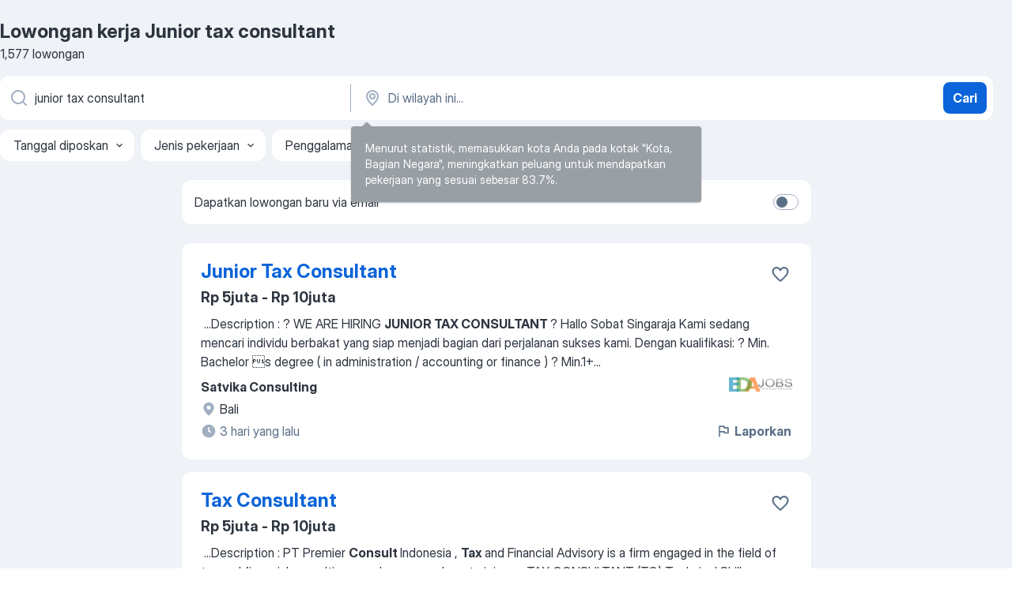

--- FILE ---
content_type: text/css
request_url: https://id.jooble.org/assets/SERP.010f8e934238fa1c39c1.css
body_size: 14034
content:
.-hFgc8{margin-top:12px}.-hFgc8 img{display:block;height:auto;max-height:350px;max-width:300px;width:100%}.AD30Ss,.vgAI60{margin-top:12px}.KCkhqW{bottom:5%;margin-left:15px;position:fixed;z-index:10}@media(max-width:991.98px){.KCkhqW{display:none}}._1JWmSK{opacity:1;transform:translate3d(0,10%,0);transition:opacity .45s cubic-bezier(.3,1,.4,1) 0s,transform .45s cubic-bezier(.3,1,.4,1) 0s}.QVkBiP,.ZUNSp1{transform:translateZ(0);transition:transform .45s cubic-bezier(.3,1,.4,1) 0s}.b\+M\+NT{opacity:0;transform:translate3d(0,10%,0);transition:opacity .45s cubic-bezier(.3,1,.4,1) 0s,transform .45s cubic-bezier(.3,1,.4,1) 0s}.z47E2B{height:64px;width:64px}.z47E2B>svg{height:48px;transform:rotate(-180deg);width:48px}.z47E2B:focus-visible{border-radius:4px;outline:1px solid #084ca6!important;outline-offset:3px}.Gt\+W48{background-color:#fff;border:1px solid rgba(99,128,166,.3);border-radius:4px;box-shadow:0 2px 4px rgba(99,128,166,.1);box-sizing:border-box;margin-top:12px;padding:16px;position:relative;width:100%}.jvMRdu{align-items:center;display:flex;margin-bottom:8px}._9L7UnR{flex-shrink:0;height:64px;width:64px;fill:#fff}.nrPcMT{margin-left:16px}.-gh50h,.nrPcMT{word-wrap:break-word;word-break:break-word}.-gh50h{font:400 14px/20px InterDisplay,Helvetica,Arial,sans-serif}.rDF1Ot{margin-top:14px}._0tcMOo{position:static;width:100%;word-wrap:break-word;word-break:break-word}._0tcMOo:before{background-color:transparent;bottom:0;content:"";left:0;pointer-events:auto;position:absolute;right:0;top:0;z-index:1}.yb\+YVx{font:400 14px/20px InterDisplay,Helvetica,Arial,sans-serif;margin-top:24px}.yb\+YVx,.yb\+YVx>a{color:#5a6f87}@media(max-width:991.98px){.yb\+YVx{margin-top:16px}}._7-DbdR{color:#fff;display:block;height:48px;line-height:44px;margin:8px;overflow:hidden;padding:0;width:100%}.BhPdUp{background-color:#1977f3}.BhPdUp:hover{background-color:#0b71d9}.spXFfA{background:#34aadf}.spXFfA:hover{background-color:#2e96c4}.JdgS\+n,.lhLCCS{display:inline-block;margin-left:8px}.lhLCCS{font-size:16px;margin-left:0;margin-right:8px}.JdgS\+n svg{display:inline-block;vertical-align:middle}.n-3PEq{color:#5a6f87;margin-bottom:16px;margin-top:24px;overflow:hidden;text-align:center}.n-3PEq:after,.n-3PEq:before{background-color:rgba(99,128,166,.3);color:rgba(99,128,166,.3);content:"";display:inline-block;height:1px;position:relative;vertical-align:middle;width:100%}.n-3PEq:before{left:-10px;margin-left:-100%}.n-3PEq:after{margin-right:-100%;right:-10px}.m\+QWra{display:flex;font-size:0;justify-content:space-between;list-style-type:none;margin:16px -8px 0;padding:0}.oW0sXG{color:#2d3540;font:700 18px/26px InterDisplay,Helvetica,Arial,sans-serif;margin-bottom:8px}@media(min-width:768px){.oW0sXG{font:700 24px/32px InterDisplay,Helvetica,Arial,sans-serif}}._0itgpX{margin-top:16px;position:relative}.zbwBKg{font:400 12px/16px InterDisplay,Helvetica,Arial,sans-serif;line-height:1.5}@media(min-width:992px){.zbwBKg{font:400 14px/20px InterDisplay,Helvetica,Arial,sans-serif}}.zbwBKg a{color:#084ca6;text-decoration:none}.zbwBKg a:focus-visible{border-radius:4px;outline:1px solid #084ca6;outline-offset:3px}.WFYVht{max-height:3em;overflow:hidden}.zc7qMZ{background:#fff;bottom:0;padding-left:4px;position:absolute;right:0}.S3ZwpN{font:400 12px/16px InterDisplay,Helvetica,Arial,sans-serif;margin-right:4px}@media(min-width:992px){.S3ZwpN{font:400 14px/20px InterDisplay,Helvetica,Arial,sans-serif}}.H7Jd\+u{background:none;border:none;color:#084ca6;cursor:pointer;font:400 12px/16px InterDisplay,Helvetica,Arial,sans-serif;margin-bottom:1px;padding:0}@media(min-width:992px){.H7Jd\+u{font:400 14px/20px InterDisplay,Helvetica,Arial,sans-serif}}.H7Jd\+u:hover{text-decoration:underline}.H7Jd\+u:focus-visible{border-radius:4px;outline:1px solid #084ca6;outline-offset:-2px}.tOUq7u{background-color:#fff;border-radius:12px;padding:16px}.OJS6xn{color:#2d3540;font:700 18px/26px InterDisplay,Helvetica,Arial,sans-serif;margin-bottom:8px}.hI-iwz{color:#2d3540;font:400 14px/20px InterDisplay,Helvetica,Arial,sans-serif;margin-bottom:16px}.gz5IrK{position:relative;width:100%}.vUvKqC{background-color:#fff;border-radius:8px;box-shadow:0 0 2px rgba(23,30,38,.06),0 4px 24px rgba(23,30,38,.18);left:0;overflow:hidden;position:absolute;right:0;z-index:1}@media(min-width:992px){.vUvKqC{top:50px}}.bsXoWV{list-style-type:none;margin:0;padding:0}.vHDt5i{align-items:center;box-sizing:border-box;display:flex;min-height:48px;padding:4px 14px}.vHDt5i+.vHDt5i{border-top:1px solid rgba(99,128,166,.1)}@media(min-width:992px){.vHDt5i:hover{background-color:rgba(99,128,166,.1);cursor:pointer}}.b9cSGT{margin-bottom:12px!important}.eGGg4j{width:100%}.xd5htr{margin-top:16px;text-align:center}.uFRFDr{font:400 12px/16px InterDisplay,Helvetica,Arial,sans-serif}.HKM6Bj{background-color:#fff;border-radius:8px;box-shadow:0 0 2px rgba(23,30,38,.06),0 4px 6px rgba(23,30,38,.1);box-sizing:border-box;display:flex;flex-direction:column;padding:16px;position:relative;width:100%}.HKM6Bj,.KUJJSt{margin-bottom:16px}.KUJJSt{height:auto;max-width:100%}._83ooij{color:#2d3540;font:700 18px/26px InterDisplay,Helvetica,Arial,sans-serif;margin-bottom:8px}.jVB6YA{color:#2d3540;margin-bottom:16px}.Ib3CVb,.jVB6YA{font:400 16px/24px InterDisplay,Helvetica,Arial,sans-serif}.Ib3CVb{font-weight:400}.kR7l6Y{display:none}.ApMJKk{position:absolute;right:8px;top:8px}.FNQhwl{color:#5a6f87;font:400 12px/16px InterDisplay,Helvetica,Arial,sans-serif}.FNQhwl,.Ske2qc{margin-top:12px;text-align:center}.Ske2qc{color:#cc2714;font:400 14px/20px InterDisplay,Helvetica,Arial,sans-serif}.BqIesE{background-color:#fff;border-radius:8px;box-shadow:0 0 2px rgba(23,30,38,.06),0 4px 6px rgba(23,30,38,.1);box-sizing:border-box;display:flex;flex-direction:column;margin:30px auto 16px;padding:16px;position:relative;top:0;width:calc(100% - 32px)}@media(min-width:992px){.BqIesE{margin-bottom:16px;position:sticky;top:30px;width:100%}}._1RorJQ{display:flex;flex-direction:column}.MMZSqw{height:auto;margin:-35px 0 18px 12px;max-width:-moz-fit-content;max-width:fit-content}.LutOUF{font:700 18px/26px InterDisplay,Helvetica,Arial,sans-serif}.CYcWCD,.LutOUF{color:#2d3540;margin-bottom:7px}.CYcWCD{font:400 14px/20px InterDisplay,Helvetica,Arial,sans-serif}._71KF05{font:700 16px/24px InterDisplay,Helvetica,Arial,sans-serif}.YogP7F{position:absolute;right:3px;top:3px}._3RzD9D{align-items:center;background-color:rgba(99,128,166,.1);border-radius:4px;color:#2d3540;display:inline-flex;font:400 14px/20px InterDisplay,Helvetica,Arial,sans-serif;margin:0 0 16px;padding:2px 6px;width:-moz-fit-content;width:fit-content}._3RzD9D>.nENTpv{margin-left:6px}._3RzD9D>b{color:#2d3540;margin-left:3px}.J9Ti-u{display:flex;flex-direction:column;flex-shrink:0;width:300px}@media(max-width:991.98px){.J9Ti-u{display:none}}.TPm7KC{height:100%}.YdX4LY{position:relative;z-index:4}.cAsvmA{background:rgba(0,0,0,.722);bottom:0;left:0;position:fixed;right:0;top:0;z-index:2}.uU2Tas{z-index:4}.X7FMRg{min-width:260px}.Pu0VDt{margin-bottom:12px}.g5T6BA,.wiFBj8{margin-top:12px}.wiFBj8{position:sticky;top:16px}.nw8Gzj{z-index:150}.jw0Dyc{border-radius:12px;box-shadow:unset;margin-top:8px}._0hIdlx{margin:8px -16px 0}@media(min-width:992px){._0hIdlx{background-color:#fff;border-radius:8px;box-shadow:0 4px 24px 0 rgba(23,30,38,.18),0 0 2px 0 rgba(23,30,38,.06);box-sizing:border-box;left:0;margin:0;min-height:60px;padding:8px 0;position:absolute;right:0;top:calc(100% + 4px);z-index:4}}._3R8DSr{align-items:center;box-sizing:border-box;display:flex;min-height:32px;padding:4px 16px}.bbyfDK{color:#5a6f87;font:400 14px/20px InterDisplay,Helvetica,Arial,sans-serif;font-weight:400}.zIjnLm{color:#5a6f87;flex-shrink:0;font-size:12px;font:400 14px/20px InterDisplay,Helvetica,Arial,sans-serif;font-weight:400;margin-left:auto;min-height:auto}.zIjnLm>span{border-bottom-width:0}.S9MNKV{list-style-type:none;margin:0;padding:0}.LqcO-X{align-items:center;box-sizing:border-box;display:flex;padding:0 16px}.LqcO-X:not(:last-child) .biiCF7{border-bottom:1px solid rgba(99,128,166,.1)}.LqcO-X:hover{background-color:rgba(99,128,166,.1);overflow:hidden}.KN8081,.LqcO-X:active{background-color:rgba(99,128,166,.15)}@media(min-width:992px){.LqcO-X:hover{cursor:pointer}}.biiCF7{padding:12px 0;width:100%}.gp6D3r{margin-right:8px}.p6\+UxT{align-self:center;color:#2d3540;text-transform:capitalize}.UUlXxw,.p6\+UxT{font:400 16px/24px InterDisplay,Helvetica,Arial,sans-serif}.UUlXxw{color:#5a6f87}.UUlXxw:before{content:" - "}.WcHWqV{display:flex;flex-wrap:wrap}.wsQ56a{background-color:#eff2f6;border:0!important;border-radius:12px;margin:0 8px 8px 0}.wsQ56a:hover:not(:disabled){color:#2d3540!important}.jpNdNR{fill:#eff2f6!important}.-xWR9w{position:relative}.mO9zne{background-color:#eff2f6;color:#2d3540;font:400 16px/24px InterDisplay,Helvetica,Arial,sans-serif;max-height:32px;min-height:32px;padding:4px 8px;z-index:1}@media(min-width:992px){.mO9zne{padding:4px 4px 4px 8px}}.mO9zne:focus>span>svg,.mO9zne:hover>span>svg{fill:#fff!important}.MQl7R9{fill:#2d3540!important;margin-left:-8px}.XOP5Oq{transform:rotate(180deg)}._734y9i{background-color:#fff;border-radius:2px;box-shadow:0 0 2px rgba(23,30,38,.06),0 4px 24px rgba(23,30,38,.18);top:48px;z-index:1}.GBiQYZ,._734y9i{position:absolute;width:100%}.GBiQYZ{border:0;cursor:pointer;height:100%;left:0;opacity:0;top:0;z-index:3}._3T9J7L{padding:10px}.EAQyMV{font-weight:700}._3T9J7L:hover{background-color:#e9f3fe;cursor:pointer}.IZ6Pj3{list-style-type:none;margin:0;padding:8px 0}.D8EOHc{cursor:pointer;display:flex;justify-content:space-between;padding:0 16px}.D8EOHc:not(:last-child) .ekOx\+t{border-bottom:1px solid rgba(99,128,166,.1)}.D8EOHc:hover{background-color:rgba(99,128,166,.1);overflow:hidden}.D8EOHc:active{background-color:rgba(99,128,166,.15)}.kyS6kh{margin-right:8px}.SV4ocf{align-items:center;color:#2d3540;display:flex;font:400 16px/24px InterDisplay,Helvetica,Arial,sans-serif;width:100%}.ekOx\+t{padding:12px 0;width:100%}.ekOx\+t span>span{color:#db650b}@media(min-width:1280px){.ekOx\+t span>span{color:#2d3540;font-weight:700}}@media(max-width:767.98px){.ekOx\+t>span{max-width:220px;overflow:hidden;text-overflow:ellipsis}}._8FPzDS{align-items:center;color:#5a6f87;display:inline-flex;font:400 14px/20px InterDisplay,Helvetica,Arial,sans-serif;text-align:end}.NZbc6X{background-color:rgba(99,128,166,.1)}.CXE\+FW{background:#fff;border-radius:12px;display:flex;flex-direction:column}@media(min-width:1280px){.CXE\+FW{align-items:center;flex-direction:row;min-height:56px}}.kySr3o,.tXoMlu{align-items:center;display:flex;position:relative;width:100%}.kySr3o{background:#fff;box-shadow:none}@media(min-width:1280px){.RKazSn svg{top:16px}.RKazSn button{top:8px}.RKazSn div[data-test-name=_radiusSelect]{top:-4px}}._5sX2B\+{border-radius:8px;height:48px}._5sX2B\+:focus{border:2px solid #094ca6;box-shadow:none!important}@media(min-width:1280px){._5sX2B\+{border-color:transparent;height:56px}}.EIHqTW{border-bottom-left-radius:12px;border-top-left-radius:12px;margin-bottom:8px;position:relative}@media(min-width:1280px){.EIHqTW{margin:0;max-width:440px;padding-right:4px}.EIHqTW:after{border-left:1px solid #a1afc1;content:"";height:65%;position:absolute;right:0;top:10px;z-index:1}._9\+Weu7{max-width:440px;padding-left:3px}}.ZuTpxY{border-radius:8px;margin-top:8px}@media(min-width:1280px){.ZuTpxY{margin:8px}}@media(max-width:768px){.d-awio{height:48px}}.ff3yUb{z-index:1}.\-0Bnac,.ff3yUb{left:0;top:calc(100% + 8px)}.\-0Bnac{background-color:#fff;border-radius:8px;box-shadow:0 0 2px rgba(23,30,38,.06),0 4px 24px rgba(23,30,38,.18);box-sizing:border-box;overflow:hidden;position:absolute;width:100%;z-index:4}._7MtXb-{margin:8px -16px 0}.rH\+OQ6{margin-top:16px}.p7hDF8{margin:0 -8px 16px 0;max-width:100vw;overflow:visible;position:relative}@media(min-width:640px){.p7hDF8{margin:0 0 16px;max-width:768px}}@media(min-width:1280px){.p7hDF8{margin:12px 0 0;max-width:964px;width:100%}}.apmZrt{box-sizing:border-box;display:-webkit-box;-ms-overflow-style:none;overflow:auto;scrollbar-width:none}.apmZrt::-webkit-scrollbar{display:none}.wYznI5{align-items:center;background-color:rgba(99,128,166,.1);border:1px solid transparent;border-radius:12px;box-sizing:border-box;cursor:pointer;display:flex;height:40px;justify-content:center;margin-right:8px;padding:8px 10px 8px 16px;white-space:nowrap}.wYznI5 ._1apRDx{color:#2d3540;font:400 16px/24px InterDisplay,Helvetica,Arial,sans-serif;margin-right:6px}.wYznI5 .WRxogg{color:#5a6f87;margin-left:-2px}.wYznI5 .vaWP1y{margin:0 0 0 6px}.wYznI5 ._398Jb4{fill:#2d3540}.wYznI5:focus{border-color:#0b64d9;outline:0}._4ibWCe{background-color:rgba(37,139,242,.1);border-color:#0b64d9}._4ibWCe:hover{border-color:#0a58bf}._4ibWCe:active,._4ibWCe:hover{background-color:rgba(37,139,242,.15)}._4ibWCe:active{border-color:#084ca6}._4ibWCe>span.WRxogg,._4ibWCe>span._1apRDx{color:#0b64d9}._4ibWCe>span.WRxogg:hover,._4ibWCe>span._1apRDx:hover{color:#0a58bf}._4ibWCe>span.WRxogg:active,._4ibWCe>span._1apRDx:active{color:#084ca6}._4ibWCe>svg._398Jb4{fill:#0b64d9}._4ibWCe>svg._398Jb4:hover{fill:#0a58bf}._4ibWCe>svg._398Jb4:active{fill:#084ca6}.wYznI5:hover{border-color:#0a58bf}.wYznI5:hover ._1apRDx{color:#0a58bf}.wYznI5:hover ._398Jb4{fill:#0a58bf}.wYznI5:hover .WRxogg{color:#0a58bf}.wYznI5:active{border-color:#084ca6}.wYznI5:active ._1apRDx{color:#084ca6}.wYznI5:active ._398Jb4{fill:#084ca6}.wYznI5:active .WRxogg{color:#084ca6}@media(min-width:1280px){.wYznI5{background-color:#fff;border-color:#fff}._4ibWCe{background-color:rgba(37,139,242,.3);border-color:#084ca6}}.wYznI5:last-child{margin-right:16px}@media(min-width:768px){.wYznI5:last-child{margin-right:0}}.Q2QVDK{height:20px;margin-right:6px;width:20px}.hl1iVx{animation:_0kLO2J .2s ease-in-out forwards;background-color:#fff;border:1px solid rgba(99,128,166,.3);border-radius:50%;box-shadow:0 0 4px rgba(23,30,38,.08),0 0 6px rgba(23,30,38,.08);display:none;position:absolute;top:50%;transform:translateY(-50%);z-index:2}.hl1iVx:hover{box-shadow:0 0 2px rgba(23,30,38,.06),0 4px 14px rgba(23,30,38,.18)}@media(min-width:992px){.hl1iVx{display:flex}}._4HvwsN{left:-20px}._4HvwsN svg{transform:rotate(90deg)}.xyMoGl{right:-20px}.xyMoGl svg{transform:rotate(-90deg)}.hl1iVx:disabled{background-color:rgba(99,128,166,.3)}.Pw006C{overflow:hidden}@media(min-width:1024px){.Pw006C{overflow:auto}}.vqHA30{align-items:center;background-color:#fff;box-shadow:0 0 4px rgba(23,30,38,.08),0 0 6px rgba(23,30,38,.12);box-sizing:border-box;display:flex;flex-direction:column;margin-bottom:8px;padding:0 8px;position:relative;width:100%;z-index:4}._6db32v{bottom:0;left:0;margin:0;overflow:auto;position:fixed;top:0}.vqHA30:not(.CDX1ux){transition:transform .3s linear}@media(max-width:991.98px){.sRaWHL{position:sticky;top:0;transition:transform .3s linear}.ZR4H7Q{transform:translate3d(0,-100%,0)}.O\+7Zz2{position:sticky;top:0;transform:translateY(calc(-100% + 46px))}}.Zymb0f{box-sizing:border-box;display:flex;flex-wrap:wrap;justify-content:space-between;min-height:56px;padding:8px 0;width:100%}._4EA0AS{align-items:center;display:flex;flex-shrink:0;width:40px}._4EA0AS button:focus-visible{border-radius:4px;outline:1px solid #084ca6;outline-offset:3px}.LXog1i:focus-visible{border-radius:4px;outline:1px solid #084ca6!important;outline-offset:3px}.LXog1i>svg{transform:rotate(90deg)}.lglg1M{align-items:center;display:flex;flex-shrink:0;height:40px;justify-content:center;width:40px}.R-Knap{align-self:center;margin:0 auto}.R-Knap:focus-visible{border-radius:4px;outline:1px solid #084ca6!important;outline-offset:10px}.aNveMz{display:block;height:28px;width:80px}.EmXz8I{min-height:56px}.EmXz8I,.Ex2XuH{align-items:center;display:flex}.Ex2XuH{background-color:rgba(99,128,166,.1);border-radius:12px;box-sizing:border-box;justify-content:space-between;min-height:inherit;padding:0 8px 0 16px;width:100%}.Ex2XuH:focus-visible{border-radius:4px;outline:1px solid #084ca6;outline-offset:3px}.mFSAHw{justify-content:space-between;overflow:hidden;text-overflow:ellipsis;white-space:nowrap}.mFSAHw,.x2WJKB{align-items:center;display:flex}.x2WJKB{background-color:#0b64d9;border-radius:8px;height:40px;justify-content:center;margin-left:8px;min-width:40px}.x2WJKB>svg{fill:#fff}.KlJsh2{color:#2d3540;font:400 16px/24px InterDisplay,Helvetica,Arial,sans-serif;overflow:hidden;text-overflow:ellipsis;text-transform:capitalize;white-space:nowrap}.PuGXii{display:flex;justify-content:space-between}.A8w1bQ{display:block;min-width:0}.A5TUKQ{display:none}@media(max-width:991.98px){.A8w1bQ{order:4;width:100%}.oucV\+a{visibility:hidden}}.EiNgqg{height:0;overflow:hidden;padding-bottom:8px;width:0}.wrXgU\+{max-width:640px;padding:0 8px;width:100%}.N3QquI{height:100%;overflow:visible;width:auto}@media(min-width:768px){.N3QquI{height:100%}}@media(min-width:1280px){.EiNgqg{flex-grow:1;height:auto!important;overflow:visible!important;padding:0 0 0 20px;width:auto!important}}.aoiXKm{background-color:rgba(23,30,38,.3);bottom:0;left:0;position:fixed;right:0;top:0;z-index:3}.A6NZXE{transform:rotate(90deg)}.c6WfLo{background-color:#eff2f6;border-radius:4px;color:#5a6f87;font:400 16px/24px InterDisplay,Helvetica,Arial,sans-serif;margin-left:8px;padding:4px 8px;text-transform:lowercase}.\+xblsA{display:block;max-width:calc(50% - 48px);overflow:hidden;padding:8px;position:absolute;right:4px;text-overflow:ellipsis;white-space:nowrap}.\+xblsA:active{border-radius:4px}.-UrBMa{color:#2d3540;font:400 14px/20px InterDisplay,Helvetica,Arial,sans-serif}.I6On51{padding-right:64px;position:relative}.BYRs09{height:56px;margin-left:8px;padding:27px;position:absolute;right:0;top:0;width:56px}.BYRs09,.BYRs09:active,.BYRs09:hover{background:#eff2f6}._05ip5i{fill:#0b64d9!important}.X\+xMbv{align-items:center;background-image:radial-gradient(39.43% 69.63% at 48.96% 19.29%,#fff 1.04%,#e9f3fe 100%);display:flex;flex-wrap:wrap;justify-content:space-between;overflow:hidden;padding:16px 16px 0;position:relative}@media(min-width:768px){.X\+xMbv{height:80px;justify-content:space-between;padding:10px 30px}}@media(min-width:992px){.X\+xMbv{flex-wrap:nowrap;padding:10px}}.wJYleC{display:none}@media(min-width:768px){.wJYleC{display:none}}@media(min-width:992px){.wJYleC{display:flex}.AeDYjD,.H4Fk67,.dRwA\+j{height:80px;margin-right:10px;width:130px}}.HuQsdR{color:#2d3540;font:normal 16px/24px InterDisplay,Helvetica,Arial,sans-serif;font-weight:700;margin-bottom:16px;max-width:224px;text-align:left}@media(min-width:768px){.HuQsdR{font:18px/28px InterDisplay,Helvetica,Arial,sans-serif;font-weight:700;margin:0;max-width:321px;text-align:left}}@media(min-width:992px){.HuQsdR{font:20px/28px InterDisplay,Helvetica,Arial,sans-serif;font-weight:700;gap:normal;max-width:360px;position:relative;right:10px;text-align:center}}.fHCCNd{display:flex;justify-content:space-around;margin-bottom:16px}@media(min-width:768px){.fHCCNd{margin:0}}.jdDEfX{font:400 16px/24px InterDisplay,Helvetica,Arial,sans-serif;font-weight:400;width:277px}.kT6a6b{display:none}.tvfTXz{display:block;font:400 14px/20px InterDisplay,Helvetica,Arial,sans-serif;margin-bottom:32px;padding:0 8px;word-break:break-word}@media(max-width:991.98px){.tvfTXz{padding:0 16px}}@media(min-width:992px){.tvfTXz{font:400 16px/24px InterDisplay,Helvetica,Arial,sans-serif}}.zeOBIm:before{content:", "}.r\+ZR29{color:#2d3540;font:400 14px/20px InterDisplay,Helvetica,Arial,sans-serif;margin:4px 0 16px}._8vpRpQ{font:400 16px/24px InterDisplay,Helvetica,Arial,sans-serif;margin-bottom:16px;width:100%}@media(max-width:991.98px){.E\+-eUE{padding:0 16px}}.rV3P9b{font:400 14px/20px InterDisplay,Helvetica,Arial,sans-serif;position:relative}.rV3P9b input{left:0;opacity:0;pointer-events:none;position:absolute;top:0}.rV3P9b label{align-items:center;color:#2d3540;display:flex;-webkit-user-select:none;-moz-user-select:none;user-select:none}.rV3P9b span[data-switch=pill]{align-items:center;border:1px solid transparent;box-sizing:border-box;display:flex;transition:background-color .25s cubic-bezier(.3,1,.4,1) 0s,border-color .25s cubic-bezier(.3,1,.4,1) 0s}.rV3P9b span[data-switch=round]{border-radius:50%;transition:background-color .05s linear}.H6hBvI span[data-switch=pill]{border-radius:10px;height:20px;padding:3px;width:32px}.H6hBvI span[data-caption=true]{margin-right:12px}.H6hBvI span[data-switch=round]{height:14px;width:14px}.H6hBvI input:checked~* span[data-switch=round]{margin-left:auto}._0WRadd span[data-switch=pill]{border-radius:12px;height:24px;padding:4px;width:40px}._0WRadd span[data-caption=true]{margin-right:16px}._0WRadd span[data-switch=round]{height:16px;width:16px}._0WRadd input:checked~* span[data-switch=round]{margin-left:auto}._2UTClU span[data-switch=pill]{border-radius:16px;height:32px;padding:5px;width:48px}._2UTClU span[data-caption=true]{margin-right:20px}._2UTClU span[data-switch=round]{height:22px;width:22px}._2UTClU input:checked~* span[data-switch=round]{margin-left:auto}.RDT4pD span[data-switch=pill]{border-color:#a1afc1}.RDT4pD span[data-switch=round]{background-color:#a1afc1}.RDT4pD input:disabled+label{color:rgba(99,128,166,.3)}.RDT4pD input:disabled+label:hover{cursor:not-allowed}.RDT4pD input:disabled~* span[data-switch=pill]{background-color:#eff2f6;border-color:rgba(99,128,166,.3)}.RDT4pD input:disabled~* span[data-switch=round]{background-color:rgba(99,128,166,.3)}.RDT4pD input:not(:disabled)+label:hover{cursor:pointer}@media(min-width:768px){.RDT4pD input:not(:disabled):not(:checked)+label:hover span[data-switch=pill]{border-color:#0a58bf}.RDT4pD input:not(:disabled):not(:checked)+label:hover span[data-switch=round]{background-color:#0a58bf}}.RDT4pD input:checked~* span[data-switch=pill]{background-color:#0b64d9;border-color:#0b64d9}.RDT4pD input:checked~* span[data-switch=round]{background-color:#fff}@media(min-width:768px){.RDT4pD input:checked:not(:disabled)+label:hover span[data-switch=pill]{background-color:#0a58bf;border-color:#0a58bf}}.pfddcp{align-self:baseline;background-color:#fff;box-shadow:0 0 2px rgba(23,30,38,.06),0 2px 3px rgba(23,30,38,.08);box-sizing:border-box}@media(min-width:768px){.pfddcp{border-radius:4px}}@media(max-width:991.98px){.pfddcp{align-self:stretch}}@media(min-width:992px){.pfddcp{border-radius:8px}}.VBzkjn{background-color:#fcecea;border-color:#cc2714}.Z7rxKJ{align-items:center;box-sizing:border-box;display:flex;padding:16px}.Z7rxKJ:hover{cursor:pointer}.w1Hzs5{flex-shrink:0}.ahUpuK{flex-grow:1;font:400 14px/20px InterDisplay,Helvetica,Arial,sans-serif;line-height:24px;padding-right:8px;-webkit-user-select:none;-moz-user-select:none;user-select:none;word-break:break-word}@media(min-width:992px){.ahUpuK{border-radius:8px;font:400 16px/24px InterDisplay,Helvetica,Arial,sans-serif}}.seXaaO{flex-shrink:0}.seXaaO label>span>span[data-switch=round]{background-color:#5a6f87}._9iqe0G{box-sizing:border-box;font:400 12px/16px InterDisplay,Helvetica,Arial,sans-serif;padding:0 16px 16px;word-break:break-word}._9iqe0G i:after,._9iqe0G i:before{content:'"'}.b2HMsE{align-self:baseline;background-color:#fff;box-shadow:0 0 2px rgba(23,30,38,.06),0 2px 3px rgba(23,30,38,.08);box-sizing:border-box}@media(min-width:768px){.b2HMsE{border-radius:4px}}@media(max-width:991.98px){.b2HMsE{align-self:stretch}}@media(min-width:992px){.b2HMsE{border-radius:8px}}.Whafuy{align-items:center;box-sizing:border-box;display:flex;padding:12px 16px}._5KiEzI{flex:1;font:400 14px/20px InterDisplay,Helvetica,Arial,sans-serif;padding-right:8px;-webkit-user-select:none;-moz-user-select:none;user-select:none;word-break:break-word}@media(min-width:992px){._5KiEzI{border-radius:8px;font:400 16px/24px InterDisplay,Helvetica,Arial,sans-serif}}.o1VnrG{font:400 14px/20px InterDisplay,Helvetica,Arial,sans-serif;min-width:100px;overflow:hidden;padding:8px 12px}._6ljpJn{align-items:center;background-color:#fef2e9;border-bottom:1px solid rgba(245,127,37,.3);border-top:1px solid rgba(245,127,37,.3);box-sizing:border-box;display:flex;flex-direction:row-reverse;padding:16px}@media(min-width:992px){._6ljpJn{border:1px solid rgba(245,127,37,.3);border-radius:8px}}._5SGNZM{color:#a84e08;font:400 16px/24px InterDisplay,Helvetica,Arial,sans-serif;font-weight:700;margin-bottom:6px}.lRknjk{display:flex;flex-direction:column;flex-grow:1}.smm33h{font:400 16px/24px InterDisplay,Helvetica,Arial,sans-serif}.WRp-1i{align-self:flex-start;flex-shrink:0;height:24px;margin-right:8px;width:24px}._30E\+DB{animation:xrFENk 2s ease infinite;background-image:linear-gradient(10deg,rgba(99,128,166,.3),rgba(99,128,166,.1));background-size:400% 400%;border-radius:4px;clear:both;display:block;line-height:100%;overflow:hidden}.XHA\+Hh{border-radius:50%}.XHA\+Hh:after,.iAozCt:after{content:"";display:block;padding-bottom:100%}.\+d49zC{border-radius:0}@keyframes xrFENk{0%{background-position:0 50%}50%{background-position:100% 50%}to{background-position:0 50%}}.PtcL2k{display:flex;flex-wrap:wrap}@media(max-width:991.98px){.PtcL2k{width:100%}}._6qqjEF{margin-right:8px}@media(max-width:991.98px){._6qqjEF{width:100%}}.ByTpNB{font-weight:400;white-space:nowrap}.tMdx-D{transform:rotate(-90deg)}.qE4ZTS{flex-grow:1;margin-top:16px;padding-left:16px}@media(min-width:992px){.qE4ZTS{margin-top:0;padding-left:0}}.A8DjH4{margin-top:0;padding-right:16px}@media(min-width:992px){.A8DjH4{margin-top:0;padding-right:0}}.qE4ZTS .PI02Yv{color:#2d3540;font:700 18px/26px InterDisplay,Helvetica,Arial,sans-serif;margin-bottom:8px}@media(min-width:768px){.qE4ZTS .PI02Yv{font:700 24px/32px InterDisplay,Helvetica,Arial,sans-serif}}@media(min-width:992px){.qE4ZTS .PI02Yv{margin-bottom:0}}.qE4ZTS .HuRpDH{color:#5a6f87;font:400 14px/20px InterDisplay,Helvetica,Arial,sans-serif}.qE4ZTS .HuRpDH:not(:last-child){margin-bottom:4px}@media(min-width:992px){.qE4ZTS .HuRpDH{color:unset;font:400 16px/24px InterDisplay,Helvetica,Arial,sans-serif;margin-right:4px}.qE4ZTS .w-OZYD{min-height:24px}}.qE4ZTS .hhFkO1{display:flex;flex-wrap:wrap;font:400 16px/24px InterDisplay,Helvetica,Arial,sans-serif;width:100%}.qE4ZTS ._8DjOYT{margin-right:4px}.NeCPdn{display:flex;flex-direction:column;padding-bottom:8px}.q9Qevi{align-items:center;display:flex;flex-wrap:wrap;justify-content:space-between;width:100%}@media(min-width:992px){.q9Qevi{margin-bottom:8px;margin-top:0}}._9aCfRy{transform:rotate(90deg)}.BjNmU3{margin-left:-12px}.xPgV1\+{border-radius:12px;box-shadow:unset;width:100%}._2nJXG-+.xPgV1\+{margin-top:16px}.yb1PDT{margin-top:8px}@keyframes b8Tjb2{0%{background-position:0 50%}50%{background-position:100% 50%}to{background-position:0 50%}}.dKIuea{display:flex;flex-wrap:wrap;justify-content:space-between}@media(max-width:1300px){.dKIuea{flex-direction:column}}@media(max-width:991.98px){.dKIuea{gap:8px}}.z0pK-f{margin-bottom:8px}.setJ4S{background-color:#fff;border-radius:8px;box-shadow:0 0 2px rgba(23,30,38,.06),0 2px 3px rgba(23,30,38,.08);margin-bottom:24px;max-width:662px;padding:24px}@media(max-width:991.98px){.setJ4S{display:none}}.g7o48d{font:400 16px/24px InterDisplay,Helvetica,Arial,sans-serif;margin-bottom:16px}.UyFnCH{align-items:baseline;display:flex}.UyFnCH>div,.nveIHB{flex-grow:1}.nveIHB{position:relative}._4wxzpU{flex-shrink:0;margin-left:16px;word-wrap:break-word;word-break:break-word}.LqEkqd{color:#a1afc1;font:400 12px/16px InterDisplay,Helvetica,Arial,sans-serif;font-style:italic;margin-top:8px;text-align:right}.zLyqe5{background-color:#fff;border:1px solid rgba(99,128,166,.3);border-radius:0 0 4px 4px;box-shadow:0 1px 3px rgba(23,30,38,.3);left:0;overflow:hidden;position:absolute;right:0;top:39px;z-index:1}.\+cJv7V{list-style-type:none;margin:0;padding:0}.XpPonG{align-items:center;box-sizing:border-box;display:flex;min-height:32px;padding:4px 14px}.XpPonG:before{content:"@"}.XpPonG:hover{background-color:#e9f3fe;cursor:pointer}.BEpM2J{margin-top:12px}._9QGMjV{color:#2d3540;font:400 16px/24px InterDisplay,Helvetica,Arial,sans-serif;font-weight:700;margin:8px 0;padding:0}@media(min-width:992px){._9QGMjV{font:400 16px/24px InterDisplay,Helvetica,Arial,sans-serif}}._4ywP3s{margin-bottom:32px;margin-top:0;padding-left:16px;padding-right:0}.-QvTZg{color:#2d3540;font:400 14px/20px InterDisplay,Helvetica,Arial,sans-serif}@media(min-width:992px){.-QvTZg{font:400 16px/24px InterDisplay,Helvetica,Arial,sans-serif}}.-QvTZg a{color:#0b64d9}.-QvTZg a:visited{color:#5430bf}.-QvTZg+.-QvTZg{margin-top:4px}.oZ\+rmM{display:flex;flex-direction:column}.LlQt-e{width:100%}@media(min-width:992px){.LlQt-e{display:none}}.QEIu3c{margin-top:14px}@media(min-width:992px){.QEIu3c{margin-top:0}}.rRxaRi{margin-bottom:8px}._3CynS0{display:flex;flex-direction:column}@media(max-width:991.98px){._3CynS0{padding:0 16px}}.UPAojZ{display:flex;flex-direction:column}.N8Buxk,.QmCqPU{margin-bottom:8px}._2--y32{margin:8px 0}._2--y32:first-child{margin-top:0}._8uzwT8{display:flex;flex-direction:column}@media(max-width:991.98px){._8uzwT8{padding:0 16px}}.SZKJUp{align-items:center;background:#fff;box-shadow:0 0 2px rgba(23,30,38,.06),0 2px 3px rgba(23,30,38,.08);box-sizing:border-box;display:flex;flex-direction:column;height:100%;justify-content:center;margin:0 auto;max-width:640px;padding:24px 16px}.Mv6Mwi{height:80px;margin-bottom:16px;width:80px}@media(min-width:768px){.Mv6Mwi{height:120px;width:120px}}._42VeVV{margin-bottom:16px;max-width:480px;text-align:center}._6VZ7Cv{margin-bottom:8px}.aU48zF{list-style:none;margin:0;max-width:480px;padding:0}.eoMkqu{display:flex;gap:16px;margin-bottom:8px}.bHeBFN{height:32px;width:32px}@media(min-width:768px){.aU48zF{margin-bottom:16px}}@media(min-width:992px){.aU48zF{margin-bottom:24px}}.H74QH5,._7Av828{width:100%}._7Av828{margin-bottom:12px}.IcgFd2{width:100%}@media(min-width:768px){.SZKJUp{border-radius:8px;margin:24px auto;padding:24px}}.IuEQFz{display:flex;flex-wrap:wrap;list-style-type:none;margin:24px 0 0;padding:0}@media(min-width:992px){.IuEQFz{margin:0}}.weGQ-7{margin-bottom:8px}.f\+3hKW{flex-direction:row-reverse;font:400 12px/16px InterDisplay,Helvetica,Arial,sans-serif;text-decoration:none}.f\+3hKW:hover:not(.F\+Aw68){color:#2d3540!important}@media(min-width:992px){.f\+3hKW{font:400 14px/20px InterDisplay,Helvetica,Arial,sans-serif}}.F\+Aw68{color:#5a6f87;cursor:text!important}.f\+3hKW>svg{height:20px;margin:0 4px;width:20px;fill:#a1afc1;transform:rotate(-90deg)}.gusNWo{background-color:#fff;border-radius:12px;box-shadow:unset;box-sizing:border-box;display:flex;flex-direction:column;padding:16px}.KK7HVf{border-radius:4px}.KK7HVf,.eipk-h{animation:FHFMeU 2s ease infinite;background-image:linear-gradient(10deg,rgba(99,128,166,.3),rgba(99,128,166,.1));background-size:400% 400%;height:20px}.eipk-h{border-radius:2px}.eQ7Pzo{width:calc(100% - 12px)}.M80CbE,.eQ7Pzo{margin-bottom:14px}.M80CbE{width:calc(100% - 92px)}.dMZAQN{align-items:center;display:flex;margin-bottom:14px}.oXyNU9{margin-right:8px;width:20px}._4wsHgG{height:12px;width:90px}.k9byi9{align-items:center;display:flex}.wJwze1{margin-right:8px;width:20px}.MbgDxJ{height:12px;width:90px}@keyframes FHFMeU{0%{background-position:0 50%}50%{background-position:100% 50%}to{background-position:0 50%}}.H8g9uD{margin:8px 0}.H8g9uD:first-of-type{margin-top:0}@media(min-width:992px){.H8g9uD{margin:16px 0}.H8g9uD:first-of-type{margin-top:0}}@keyframes RI5lCn{0%{transform:rotate(0deg)}to{transform:rotate(1turn)}}.ZbPfXY{overflow:visible!important}.ibCJCv{align-items:center;display:flex;justify-content:center;margin:24px 0}.ibCJCv:before{animation:RI5lCn .6s linear infinite;border:2px solid #0b64d9;border-radius:50%;border-right-color:transparent;box-sizing:border-box;content:"";height:24px;width:24px}.TTTs-J{margin:20px auto 0;width:100%}.kiBEcn{list-style-type:none;margin:0;padding:0}.rHG1ci{margin:8px 0}@media(min-width:992px){.rHG1ci{margin:16px 0}}.J7dIFX{opacity:0}.b51jpx{transition:opacity .5s ease-in}.b51jpx,.kJQiTA{opacity:1}._1JQMQ4{opacity:0;transition:opacity .5s ease-in}.Tc5shQ{align-items:center;display:flex;flex-wrap:wrap;list-style-type:none;margin:0;padding:0}.Qd0Rgy{margin:24px 12px 8px 0}.aLnNkU{cursor:pointer;font:400 16px/24px InterDisplay,Helvetica,Arial,sans-serif;font-weight:400;height:48px;padding:0;text-decoration:none;width:48px}._7Aj0uZ,.aLnNkU:active{background-color:#084ca6;border-color:transparent;box-shadow:0 0 0 0 transparent;color:#fff}._3gzL2E{box-sizing:border-box;width:100%}@media(min-width:480px){._3gzL2E{padding-right:16px;width:33.333%}}._3gzL2E.xMzEuw{margin-bottom:8px;width:100%}._3gzL2E .-fP9eP{color:#2d3540;display:flex;font:400 14px/20px InterDisplay,Helvetica,Arial,sans-serif;font-weight:700;margin-bottom:16px;width:100%}._3gzL2E .-fP9eP>svg{cursor:pointer;margin-left:8px}._3gzL2E .-fP9eP.OfQwt4>svg{transform:rotate(-180deg)}._3gzL2E .-fP9eP+ul{display:none}@media(min-width:768px){._3gzL2E .-fP9eP+ul{display:block}}._3gzL2E .-fP9eP.OfQwt4+ul{display:block}._3gzL2E ._23\+zj7{color:#5a6f87;cursor:pointer;display:flex;font:400 14px/20px InterDisplay,Helvetica,Arial,sans-serif;margin-bottom:8px;width:100%}._3gzL2E ._23\+zj7>svg{cursor:pointer;margin-left:8px}._3gzL2E ._23\+zj7.OfQwt4>svg{transform:rotate(-180deg)}._3gzL2E ._23\+zj7+ul{display:none}._3gzL2E ._23\+zj7.OfQwt4+ul{display:block}@media(min-width:768px){._3gzL2E ._23\+zj7{padding-right:0;width:100%}}.e9jkGq{list-style-type:none;margin:0;padding:0;width:100%}._3gzL2E:not(:last-child) .e9jkGq{margin-bottom:24px}.i4VnEi{width:100%}.i4VnEi:not(:last-child){margin-bottom:8px}._4JVzOi{color:#5a6f87;cursor:pointer;font:400 14px/20px InterDisplay,Helvetica,Arial,sans-serif;text-decoration:none}@media(min-width:1024px){._4JVzOi:hover{text-decoration:underline}}.knW1Hy{border-bottom:1px solid rgba(99,128,166,.3);box-sizing:border-box;color:#5a6f87;font:400 14px/20px InterDisplay,Helvetica,Arial,sans-serif;margin-bottom:32px;padding-bottom:32px}.knW1Hy,.knW1Hy>table,.nb5cgS{width:100%}.nb5cgS{box-sizing:border-box;margin-bottom:24px;margin-top:24px;overflow:hidden}.al2tpo{margin-bottom:16px}@media(min-width:992px){.nb5cgS{margin-bottom:20px;margin-top:32px}}.LiPg6c{background:none;border:none;color:#5a6f87;cursor:pointer;display:flex;font:400 14px/20px InterDisplay,Helvetica,Arial,sans-serif;width:100%}.F6xL61{cursor:pointer;margin-left:8px}.LiPg6c.yfjgmv{margin-bottom:16px}.LiPg6c.yfjgmv .F6xL61{transform:rotate(-180deg)}@media(min-width:992px){.LiPg6c.yfjgmv{margin-bottom:24px}}.LiPg6c:focus{outline:none!important}.LiPg6c:focus-visible{border:1px solid #5a6f87}.sEQtgf{display:none;flex-wrap:wrap;width:100%}.sEQtgf.yfjgmv{display:flex}.IbXFq3{box-sizing:border-box;clear:both;color:#5a6f87;margin-top:32px;padding:0 16px;width:100%}@media(min-width:992px){.IbXFq3{margin-top:0;padding:0}}._4K6XXr{display:-webkit-box;overflow:hidden;-webkit-line-clamp:2;-webkit-box-orient:vertical;height:auto;max-height:50px}.OgUEWH h1,.OgUEWH h2,.OgUEWH h3,.OgUEWH h4,.OgUEWH h5,.OgUEWH h6,.OgUEWH ol,.OgUEWH p,.OgUEWH ul{line-height:1.5;margin-bottom:12px}@media(min-width:992px){.OgUEWH h1,.OgUEWH h2,.OgUEWH h3,.OgUEWH h4,.OgUEWH h5,.OgUEWH h6,.OgUEWH ol,.OgUEWH p,.OgUEWH ul{margin-bottom:16px}}._5\+zeyN{flex-direction:row-reverse;margin-top:8px}.cnRHPM{margin-left:8px;margin-right:0;fill:#a1afc1}.PJmEpi{transform:rotate(-180deg)}.C0RpXM{bottom:80px;left:0;margin:0 auto;max-width:600px;position:fixed;right:0;transform:translateY(200%);transition:transform .2s linear;width:-moz-fit-content;width:fit-content;z-index:1}@media(min-width:992px){.C0RpXM{align-items:center;background-color:#fff;border-radius:8px;box-shadow:0 0 2px rgba(23,30,38,.06),0 4px 24px rgba(23,30,38,.18);display:flex;justify-content:center;padding:16px}}.KrZM1N{bottom:24px}.vNctO9{transform:translateY(0)}._2rRJBF{bottom:104px}.BR2vc0{margin-right:16px}.toVmC\+{flex-grow:1;overflow:hidden;padding:0;width:100%}@media(min-width:992px){.toVmC\+{margin:0;width:auto}.WnT\+zr{padding-left:24px}}.bXbgrv{flex-grow:1}@media(max-width:991.98px){.qWa-mP{padding:0 16px}}.KfN9cZ{margin-top:32px;padding:0}.peQzLF{bottom:80px;display:flex;justify-content:center;margin-bottom:0;position:fixed;transform:translateY(200%);transition:transform .2s linear;width:100%}.H00CDY{bottom:24px}.O-ulJo{transform:translateY(0)}.zssalt{bottom:104px}.VavEB9{padding:24px 0;width:100%}.qD9dwK{margin-bottom:16px}.qD9dwK ._518B8Z{color:#2d3540;font:700 18px/26px InterDisplay,Helvetica,Arial,sans-serif}@media(min-width:768px){.qD9dwK ._518B8Z{font:700 24px/32px InterDisplay,Helvetica,Arial,sans-serif}}.qD9dwK .cXVOTD{color:#2d3540;font:400 16px/24px InterDisplay,Helvetica,Arial,sans-serif}.OLcs-N{padding-right:64px;position:relative}._9wj\+PY{background:#fff;height:56px;margin-left:8px;position:absolute;right:0;top:0;width:56px}._9wj\+PY:active{background:#fff!important}._9wj\+PY:hover{background-color:#fff!important}.mxuDR6{fill:#258bf2}.SsWsro{flex-grow:1;position:relative}.JW-2nb,.opgonp>input{background-color:#fff}.JW-2nb{border:1px solid rgba(99,128,166,.3);border-radius:0 0 4px 4px;box-shadow:0 1px 3px rgba(23,30,38,.3);left:0;overflow:hidden;position:absolute;right:0;top:40px;z-index:1}.un1LGJ{list-style-type:none;margin:0;padding:0}.WWvoMh{align-items:center;box-sizing:border-box;display:flex;min-height:32px;padding:4px 14px}.WWvoMh:before{content:"@"}.WWvoMh:hover{background-color:#e9f3fe;cursor:pointer}@media(min-width:992px){.bG\+nQ3{overflow:hidden}}.tw3sGc{position:relative}.kkB6Ot{margin-bottom:12px}.CeNJnJ{margin:28px 0}@media(min-width:992px){.-v-Yi-:before{background:rgba(0,0,0,.5);content:"";display:block;height:100vh;left:0;position:fixed;top:0;width:100vw;z-index:999}}.oX-dvL{color:#2d3540;margin-bottom:12px}.a0ml5s{position:relative}.jr-3pu{background-color:#fff;background-image:url("[data-uri]");background-position:100% 100%;background-repeat:no-repeat;background-size:80%;border-radius:8px;box-shadow:0 0 2px rgba(23,30,38,.06),0 2px 3px rgba(23,30,38,.08);box-sizing:border-box;padding:16px}._4tsS62{z-index:1001}.PQw9UB{word-wrap:break-word;font:400 14px/20px InterDisplay,Helvetica,Arial,sans-serif;margin-bottom:12px;word-break:break-word}.r\+wPj-{color:#0b64d9}.mT2sTZ{display:flex}._3-UviJ{margin-left:8px}.lX8i1J{display:flex;flex-direction:column;margin-top:12px}.tFzVEd{align-items:center;display:flex}.j\+Xx6w{color:#b1b1b3;padding-right:10px;word-wrap:break-word;font:italic 12px/14px InterDisplay,Helvetica,Arial,sans-serif;word-break:break-word}.hlyHaG{flex-shrink:0;min-width:135px}.fj\+DjT{align-items:center;display:flex;margin-top:12px}.ri3Pjf{color:#f60;font:18px/20px Segoe;max-width:160px;word-wrap:break-word;word-break:break-word}.fj\+DjT>svg{height:45px;width:70px;fill:#f60;flex-shrink:0;margin-left:8px;transform:rotate(205deg) scale(1.2)}.ugDIjp{margin-top:16px;text-align:center}._8hrdGI{margin-top:0}._1G2nM4{background-color:#eff2f6;display:flex;flex-direction:column;min-height:100vh}._0CG45k{box-sizing:border-box;display:flex;flex-grow:1;margin:0 auto;max-width:640px;width:100%}@media(min-width:1280px){._0CG45k{max-width:1280px;width:100%}}.RL-pnz{box-sizing:border-box;color:#000;display:none}@media(min-width:1280px){.RL-pnz{display:flex;width:292px}}.JFcBpa{background-color:#a1afc1;height:40px;width:100%}.\+MdXgT{display:flex;flex-direction:column;flex-grow:1}@media(min-width:1280px){.\+MdXgT{margin-right:24px}}.y\+s7YY{display:flex;justify-content:center}.Amjssv{max-width:796px;width:100%}.oyK5W4{display:none}@media(min-width:1280px){.oyK5W4{display:block;margin-left:24px;width:300px}}.hGCJ\+h{margin-top:0}.ZwoeHh{background-color:#fff;box-shadow:0 0 2px rgba(23,30,38,.06),0 2px 3px rgba(23,30,38,.08);box-sizing:border-box;margin-top:12px;position:relative;z-index:4}@media(max-width:991.98px){.ZwoeHh{display:none}}.hIn-5O{box-sizing:border-box;display:flex;margin:0 auto;max-width:1440px;padding:0 16px}.hIn-5O:after,.hIn-5O:before{content:""}.hIn-5O:before{flex-shrink:0;width:200px}.hIn-5O:after{flex-shrink:0;width:300px}.sTExh6{flex-grow:1;padding:0 24px}.ZwoeHh+.hGCJ\+h{margin-top:0}.qj5F3L{visibility:hidden}._9ErQOc{border-radius:24px;bottom:24px;box-shadow:0 8px 24px 0 rgba(37,139,242,.3);left:50%;padding-right:16px;position:fixed;transform:translateX(-50%);transition:transform .2s linear;z-index:3}.lPhws3{bottom:72px}.BsR3Jm{z-index:1001}
/*# sourceMappingURL=http://localhost:8081/assets/sourcemaps/SERP.010f8e934238fa1c39c1.css.map*/

--- FILE ---
content_type: application/javascript
request_url: https://id.jooble.org/assets/runtime.6fd623d5e7e600f283fd.js
body_size: 5910
content:
(()=>{"use strict";var e,a,d,o,f,r,c,t,i={},b={};function n(e){var a=b[e];if(void 0!==a)return a.exports;var d=b[e]={id:e,loaded:!1,exports:{}};return i[e].call(d.exports,d,d.exports,n),d.loaded=!0,d.exports}n.m=i,n.amdO={},e=[],n.O=(a,d,o,f)=>{if(!d){var r=1/0;for(b=0;b<e.length;b++){for(var[d,o,f]=e[b],c=!0,t=0;t<d.length;t++)(!1&f||r>=f)&&Object.keys(n.O).every((e=>n.O[e](d[t])))?d.splice(t--,1):(c=!1,f<r&&(r=f));if(c){e.splice(b--,1);var i=o();void 0!==i&&(a=i)}}return a}f=f||0;for(var b=e.length;b>0&&e[b-1][2]>f;b--)e[b]=e[b-1];e[b]=[d,o,f]},n.n=e=>{var a=e&&e.__esModule?()=>e.default:()=>e;return n.d(a,{a}),a},d=Object.getPrototypeOf?e=>Object.getPrototypeOf(e):e=>e.__proto__,n.t=function(e,o){if(1&o&&(e=this(e)),8&o)return e;if("object"==typeof e&&e){if(4&o&&e.__esModule)return e;if(16&o&&"function"==typeof e.then)return e}var f=Object.create(null);n.r(f);var r={};a=a||[null,d({}),d([]),d(d)];for(var c=2&o&&e;"object"==typeof c&&!~a.indexOf(c);c=d(c))Object.getOwnPropertyNames(c).forEach((a=>r[a]=()=>e[a]));return r.default=()=>e,n.d(f,r),f},n.d=(e,a)=>{for(var d in a)n.o(a,d)&&!n.o(e,d)&&Object.defineProperty(e,d,{enumerable:!0,get:a[d]})},n.f={},n.e=e=>Promise.all(Object.keys(n.f).reduce(((a,d)=>(n.f[d](e,a),a)),[])),n.u=e=>(({19:"CVReviewModal",102:"SerpPaidJobsModalContainer",125:"Freddi MultiSubscriptionModalContainer",222:"Favorites",234:"AiAssistantChat",520:"PhoneVerificationModal",686:"MyPreferencesModal",845:"ReactPhoneNumberInput",1029:"AlertView",1055:"CreateNewPassword",1129:"Salary",1149:"categorySerp",1157:"fugu-pages-UserProfile-steps-Review-ProfileReviewContainer",1229:"ContactWithEmployerModal",1446:"EmailStep2",1469:"BrandedCompanyImagesModal",1493:"PhoneModal",1529:"Applies",2074:"About",2084:"NewSubscriptionLanding",2089:"CvBuilderStep",2125:"partnerPPC",2216:"fugu-pages-UserProfile-steps-DesiredJobs-DesiredJobsContainer",2265:"Settings",2272:"EmailConsentsModalContainer",2283:"Recommendations",2315:"Contacts",2384:"fugu-pages-UserProfile-steps-EmailConfirmation",2485:"PhoneStep1",2501:"MultisubscriptionModal",2543:"SubscriptionLanding",2578:"EmailStep1",2639:"VacancyLoadingPage",2667:"ReducedApplyResumeStep",2803:"fugu-pages-UserProfile-steps-RegistrationCompleteStep",2872:"FreddiSubscribeModalContainer",2930:"AboutUs",2999:"Chats",3201:"salaryStats",3331:"fugu-pages-UserProfile-steps-WorkExperienceComponent",3358:"GeoLocationInfoModal",3504:"PickTemplate",3526:"DynamicPage",3610:"Templates-01-TemplateComponent",3670:"UniversalFormModal",3706:"ApplyWithChatBotModal",3730:"ProfileV2AuthGuard",3791:"PremiumProfileGuard",3932:"fugu-pages-UserProfile-steps-Education-EducationContainer",3962:"fugu-pages-UserProfile-steps-ProfileVisibility-ProfileVisibilityContainer",4222:"GoogleOneTapConfirmationModal",4319:"PremiumProfileLanding",4364:"SuccessFreddiSubscribeModalComponent",4438:"Login",4502:"EmployerDescription",4572:"TopQueries",4694:"TopRegions",4736:"ApplyAdditionalQuestionsContainer",4840:"FirstCrazyPopupNewUiMobile",5037:"fugu-pages-UserProfile-steps-SuccessProfileCreationStep-SuccessProfileCreationContainer",5102:"FeedbackComplaintModal",5264:"fugu-pages-UserProfile-steps-JobSearchRegion",5268:"Home",5290:"CDP",5386:"FinalCrazyPopup",5409:"MapModal",5609:"AddLocationModal",5650:"OurProducts",5735:"SubscribeWithRegionModal",5754:"ReducedApplyForm",5817:"fugu-pages-UserProfile-steps-SalaryAndEmploymentType-SalaryAndEmploymentTypeContainer",5978:"FirstCrazyPopup",6099:"Templates-02-TemplateComponent",6150:"Registration",6225:"ApplyWithProfileGuard",6244:"JDP",6492:"CreateFreeAccountModal",6547:"ResetPassword",6734:"AboutApi",6743:"Terms",6778:"PhoneRingostatModal",6787:"FinalCrazyPopupNewUiMobile",6833:"CloseChatModal",6862:"IsoCountries",6885:"PhoneStep2",6918:"UserProfile",7153:"CodeMirrorComponent",7165:"CompanySearch",7184:"ReducedApplyFinalStep",7421:"SearchFiltersModal",7591:"SecondCrazyPopupNewUiMobile",7688:"ReceivedJobReportModal",7729:"SubscribeToSimilarVacanciesContainer",7750:"CodeMirror",7777:"ReportJobModal",7784:"BrandedCompanyVideoModal",7802:"CreateYourPassword",7825:"SecondCrazyPopup",7940:"OTPVerificationModalContainer",8044:"LoadAdditionalQuestions",8091:"OnboardingModalContainer",8097:"CompanySERP",8224:"SeoJobsByCategory",8429:"taxCalculator",8491:"LoadCvReview",8580:"fugu-pages-UserProfile-steps-BaseUserInfo-BaseUserInfoContainer",8612:"ApplyHasBeenSendModal",8613:"SeoCategories",8682:"PushToRegistrationFromFavoritePageST623",8772:"CvPreviewModal",8801:"ApplyErrorModal",8891:"Privacy",8971:"FeedbackComplaintSuccessModal",9003:"Subscriptions",9142:"FullscreenSliderModal",9526:"ReducedApplyAuthPassword",9621:"DynamicPageTemplate",9746:"fugu-pages-UserProfile-steps-PhoneConfirmation",9780:"SearchJobModal",9805:"SERP",9895:"fugu-pages-UserProfile-steps-DriverLicense-DriverLicenseContainer",9899:"UniversalListModal",9903:"Promo"}[e]||e)+"."+{19:"a7847e0db21f788a02c2",102:"9d6d665ab0f9e9e941cd",125:"15a2fdcc84cbdcaa4bce",222:"7e4e8501d0a2824eca5b",234:"eb8c915c06d71bd3e0bf",237:"3442b60adf177325039c",520:"79be0316b0fa905fb744",539:"75ff551bdf7fb67b7b3d",661:"d609722fc4f84a8b6ef3",686:"342a4a9f7c4384cbd8aa",737:"cdb746ee103030135ff0",763:"307d777f894508d57ab2",789:"df5ce7fcb708b7730db5",845:"449e165e28b8617c0c76",1029:"a777b83aee325e8785ac",1055:"c6681ba8d11f8916e14b",1129:"5a1449b0bba8e20c133b",1149:"86e9bb617b40d0b336f9",1157:"d7064f59e5e2ad016fe2",1229:"248dc239543f44ec0f18",1446:"7a9ee60d0a2c3c06f734",1469:"16573cec28e6a1e768e7",1493:"14bcfceecf0fa9433f3d",1515:"9f5844a88103708a2878",1517:"bbaacb31b4b5d09594ed",1529:"0323032c511992ebb18a",1540:"03976f0096f41a910f45",1572:"4fe5d282d24ec5551c44",2018:"20378652db2fdf84ff91",2032:"893512f39ebe6ff02ea4",2074:"8c9830dfe196df74d260",2084:"191c36221d4b2a92117a",2089:"db0a3b918730574f6231",2125:"edb7131c0b44f348119f",2207:"5d1c083fdc1d8e1e041b",2216:"f2ae29b555f5a352fa92",2265:"b50bf4a8b37b916e6c37",2272:"9e074a0c95e637e95c01",2283:"8ac1e17aeee092bf5fa2",2315:"6a251fa13fb886d324d0",2384:"ece9af795003a0fa4db9",2428:"2b4329bf25f7ee9b343d",2485:"5ae82668e23721d0ee45",2501:"a025ea9dc7db4acaef94",2512:"ad77f6678345c9f307ee",2543:"0ea95675b36ab38051d8",2578:"29f0e7da87fe3875bdd5",2607:"f5431e51d8647a0d80b1",2639:"b6e3220db94ada45d59e",2667:"ed9604bc40394426842c",2677:"891dd790714228ac8a9f",2678:"a2a7e033d7b623401a40",2680:"0d1421ec0e1cf6432123",2803:"4316cc2202952335f9e7",2872:"94d083a7d5d0bfa16ab5",2923:"d65b6f2eaf35c6e88672",2930:"6485d9594db7a1cca760",2957:"6072637cee938a0b3e4a",2999:"12ad23631c6ee4cd217d",3201:"b7f87845c7abebec7401",3331:"7fcb0a83da6c1db2fd2d",3358:"c92e616fd265e9c64af5",3426:"13f5769beb87a237b87b",3502:"67506cac9c7eb4283035",3504:"62110546cec0dbc2e0d9",3526:"55ded3971e25a00e49e6",3530:"599692dc8c64418ee391",3610:"3a9acc1242dd3d085117",3670:"6abb59aa95d37ca0137f",3687:"67a577a3c235131e41c5",3706:"90454b69eff8f1f1a8aa",3730:"d646d0ea156f12505a80",3791:"4d199088f1fdaa9a501c",3932:"54bbe4cec68c9c28f283",3962:"f902142249fe206cd6ae",3972:"4b841bff1d599e924f9a",4213:"388b7095138b0552018d",4222:"179ff2b17a7e55e42949",4319:"c63a087239961d28fd7a",4364:"8ea48ddc1eea3a60bc9c",4438:"30dea683d9d8be55da39",4502:"1145db352977529078e0",4572:"0c094289687f229b835a",4638:"9b23e1e43723684048c1",4694:"30f1ebf6564dc4aac4a0",4736:"910b4802bfb0828634a0",4840:"52e6081bfe8aeb8a2e52",4844:"344946de499de46a248e",5037:"35663b906756764b7e4d",5102:"b1699eb9ff94929ba6fe",5204:"08841fc56e929cb094a1",5264:"8038fbb2f9041e7ee0f5",5268:"d719aef9e1c54d4ffc39",5290:"d4a2866e5790b7b1800b",5386:"c81af6e32c5023f6e23b",5409:"d83a4db795f4d58f1359",5609:"edfd299c67654f78c410",5650:"41f783c29872c91f3f65",5735:"07dfd39134ea18745e05",5754:"23411bfe0a95bc2c3f98",5783:"70156b557021baba9ced",5817:"16a42fe112c51edef633",5978:"d2c76789122fc9180478",6029:"a5ecab8177d9c0d1e920",6033:"85c03d048de11763bb27",6099:"b20746b2e8d46057d90c",6130:"434e13907cc747f21afd",6150:"d474a49d12ffc86d0b39",6190:"7dbe651da7b3d2f1b691",6225:"85dab310cc3740b64565",6244:"f8a3d1b8a7d61ab3219d",6492:"d32dfd5ba77a6bfb76db",6547:"a92210028d1063230687",6734:"c86d928bb9b326f10140",6743:"9d85fcaa1c0b19568b3a",6778:"6411dcb30a9481e31a07",6787:"54d8f62335df9cd3780a",6833:"b90f1745f19c531de0d1",6862:"fafda1769a50ca32c09a",6885:"54f14aab59e5167fe1d3",6918:"8664268bca863c1c2645",6952:"b5a57086cad2c58355c4",7073:"26afc16845df26300e6b",7153:"a3c30c3e3206e32c0c8c",7165:"d3708bc12bfef3fd8634",7184:"8d6530f7fe58720429a2",7421:"25db5368c36489c0acad",7559:"9536dc2f9284d9322be2",7591:"c61802002152fc310b09",7630:"5d483e7d346fee37e0e0",7680:"14db3e311cb1571a05f7",7688:"0e02431b4b57608ef6fa",7729:"c7f3022d1ce0421c74da",7730:"2f159245d7146e51eac8",7750:"4f2071bedc16a48d7279",7777:"9575fa38da52f7896931",7784:"75c1f61fa9c303af54cf",7802:"3607dd58fd3ceedf0580",7818:"0186ef6b83be189a5f7d",7825:"369eb761b14fe63d69ee",7935:"ee4265fd5c036d357477",7940:"c54e6325affe002b5817",8044:"313dc72c31bd1ef5e1b3",8071:"fb3a18d5380e04cb7e88",8091:"043922aae0466571eadc",8097:"bc7d323fd820c357072a",8204:"c500e9ef5c62e214f815",8224:"9214c8e2708b6c15e2ff",8302:"58b4c61ec38ab4bc88e2",8429:"58102d6979aa2a42822a",8491:"564c19d6fc378474c962",8580:"37197c8285ededbda6b1",8612:"9f11b1239bc4da14ac13",8613:"d6d448bb2a1f5eb6ba53",8661:"9742b43d163c29090fdc",8682:"941a5aaf6d94c3fefedb",8772:"5e11d9065604a3f81bba",8775:"784ca682fbd2d18316ff",8801:"3e56e413c08f33665743",8891:"0b515c7377665bc618c1",8971:"0f741a2e8a1112807973",9003:"f3f63b3325d268672c38",9010:"e673a668b1a2929a2a7d",9142:"7e47380810447910e8fa",9146:"caafcb24082b4a50ba2d",9150:"a6203a33ee4f78b16679",9258:"6b0ce707011a9a6af0be",9518:"74fb407b8b02b975d00c",9526:"6515baac059805fd00b2",9577:"07501515d677ea759ed9",9621:"6467c87e6880c7c42c53",9746:"664c6561466fd6453fba",9780:"0f30977d1bb178df7e26",9805:"010f8e934238fa1c39c1",9895:"0ea17dcf67be061b5f39",9899:"70ed78fd7c680fa5f272",9903:"5c8f6349ea8d05124047",9924:"b571a62e573e787fa73a",9947:"929657a2806d429d35b0"}[e]+".js"),n.miniCssF=e=>({19:"CVReviewModal",102:"SerpPaidJobsModalContainer",125:"Freddi MultiSubscriptionModalContainer",222:"Favorites",234:"AiAssistantChat",520:"PhoneVerificationModal",686:"MyPreferencesModal",1029:"AlertView",1055:"CreateNewPassword",1129:"Salary",1149:"categorySerp",1157:"fugu-pages-UserProfile-steps-Review-ProfileReviewContainer",1229:"ContactWithEmployerModal",1446:"EmailStep2",1469:"BrandedCompanyImagesModal",1493:"PhoneModal",1529:"Applies",2074:"About",2084:"NewSubscriptionLanding",2089:"CvBuilderStep",2125:"partnerPPC",2143:"app",2216:"fugu-pages-UserProfile-steps-DesiredJobs-DesiredJobsContainer",2265:"Settings",2272:"EmailConsentsModalContainer",2283:"Recommendations",2315:"Contacts",2384:"fugu-pages-UserProfile-steps-EmailConfirmation",2485:"PhoneStep1",2501:"MultisubscriptionModal",2543:"SubscriptionLanding",2578:"EmailStep1",2639:"VacancyLoadingPage",2667:"ReducedApplyResumeStep",2803:"fugu-pages-UserProfile-steps-RegistrationCompleteStep",2872:"FreddiSubscribeModalContainer",2930:"AboutUs",2999:"Chats",3201:"salaryStats",3331:"fugu-pages-UserProfile-steps-WorkExperienceComponent",3358:"GeoLocationInfoModal",3504:"PickTemplate",3526:"DynamicPage",3610:"Templates-01-TemplateComponent",3670:"UniversalFormModal",3706:"ApplyWithChatBotModal",3932:"fugu-pages-UserProfile-steps-Education-EducationContainer",3962:"fugu-pages-UserProfile-steps-ProfileVisibility-ProfileVisibilityContainer",4222:"GoogleOneTapConfirmationModal",4319:"PremiumProfileLanding",4364:"SuccessFreddiSubscribeModalComponent",4438:"Login",4502:"EmployerDescription",4572:"TopQueries",4694:"TopRegions",4736:"ApplyAdditionalQuestionsContainer",4840:"FirstCrazyPopupNewUiMobile",5037:"fugu-pages-UserProfile-steps-SuccessProfileCreationStep-SuccessProfileCreationContainer",5102:"FeedbackComplaintModal",5264:"fugu-pages-UserProfile-steps-JobSearchRegion",5268:"Home",5290:"CDP",5386:"FinalCrazyPopup",5409:"MapModal",5609:"AddLocationModal",5650:"OurProducts",5735:"SubscribeWithRegionModal",5754:"ReducedApplyForm",5817:"fugu-pages-UserProfile-steps-SalaryAndEmploymentType-SalaryAndEmploymentTypeContainer",5978:"FirstCrazyPopup",6099:"Templates-02-TemplateComponent",6150:"Registration",6244:"JDP",6492:"CreateFreeAccountModal",6547:"ResetPassword",6734:"AboutApi",6778:"PhoneRingostatModal",6787:"FinalCrazyPopupNewUiMobile",6833:"CloseChatModal",6885:"PhoneStep2",6918:"UserProfile",7153:"CodeMirrorComponent",7165:"CompanySearch",7184:"ReducedApplyFinalStep",7421:"SearchFiltersModal",7591:"SecondCrazyPopupNewUiMobile",7688:"ReceivedJobReportModal",7729:"SubscribeToSimilarVacanciesContainer",7777:"ReportJobModal",7784:"BrandedCompanyVideoModal",7802:"CreateYourPassword",7825:"SecondCrazyPopup",7940:"OTPVerificationModalContainer",8044:"LoadAdditionalQuestions",8091:"OnboardingModalContainer",8097:"CompanySERP",8224:"SeoJobsByCategory",8429:"taxCalculator",8491:"LoadCvReview",8580:"fugu-pages-UserProfile-steps-BaseUserInfo-BaseUserInfoContainer",8612:"ApplyHasBeenSendModal",8613:"SeoCategories",8682:"PushToRegistrationFromFavoritePageST623",8772:"CvPreviewModal",8801:"ApplyErrorModal",8971:"FeedbackComplaintSuccessModal",9003:"Subscriptions",9142:"FullscreenSliderModal",9526:"ReducedApplyAuthPassword",9746:"fugu-pages-UserProfile-steps-PhoneConfirmation",9780:"SearchJobModal",9805:"SERP",9895:"fugu-pages-UserProfile-steps-DriverLicense-DriverLicenseContainer",9899:"UniversalListModal",9903:"Promo"}[e]+"."+{19:"a7847e0db21f788a02c2",102:"9d6d665ab0f9e9e941cd",125:"15a2fdcc84cbdcaa4bce",222:"7e4e8501d0a2824eca5b",234:"eb8c915c06d71bd3e0bf",520:"79be0316b0fa905fb744",686:"342a4a9f7c4384cbd8aa",1029:"a777b83aee325e8785ac",1055:"c6681ba8d11f8916e14b",1129:"5a1449b0bba8e20c133b",1149:"86e9bb617b40d0b336f9",1157:"d7064f59e5e2ad016fe2",1229:"248dc239543f44ec0f18",1446:"7a9ee60d0a2c3c06f734",1469:"16573cec28e6a1e768e7",1493:"14bcfceecf0fa9433f3d",1529:"0323032c511992ebb18a",2074:"8c9830dfe196df74d260",2084:"191c36221d4b2a92117a",2089:"db0a3b918730574f6231",2125:"edb7131c0b44f348119f",2143:"c59973f1d63bf2077de2",2216:"f2ae29b555f5a352fa92",2265:"b50bf4a8b37b916e6c37",2272:"9e074a0c95e637e95c01",2283:"8ac1e17aeee092bf5fa2",2315:"6a251fa13fb886d324d0",2384:"ece9af795003a0fa4db9",2485:"5ae82668e23721d0ee45",2501:"a025ea9dc7db4acaef94",2543:"0ea95675b36ab38051d8",2578:"29f0e7da87fe3875bdd5",2639:"b6e3220db94ada45d59e",2667:"ed9604bc40394426842c",2803:"4316cc2202952335f9e7",2872:"94d083a7d5d0bfa16ab5",2930:"6485d9594db7a1cca760",2999:"12ad23631c6ee4cd217d",3201:"b7f87845c7abebec7401",3331:"7fcb0a83da6c1db2fd2d",3358:"c92e616fd265e9c64af5",3504:"62110546cec0dbc2e0d9",3526:"55ded3971e25a00e49e6",3610:"3a9acc1242dd3d085117",3670:"6abb59aa95d37ca0137f",3706:"90454b69eff8f1f1a8aa",3932:"54bbe4cec68c9c28f283",3962:"f902142249fe206cd6ae",4222:"179ff2b17a7e55e42949",4319:"c63a087239961d28fd7a",4364:"8ea48ddc1eea3a60bc9c",4438:"30dea683d9d8be55da39",4502:"1145db352977529078e0",4572:"0c094289687f229b835a",4694:"30f1ebf6564dc4aac4a0",4736:"910b4802bfb0828634a0",4840:"52e6081bfe8aeb8a2e52",5037:"35663b906756764b7e4d",5102:"b1699eb9ff94929ba6fe",5264:"8038fbb2f9041e7ee0f5",5268:"d719aef9e1c54d4ffc39",5290:"d4a2866e5790b7b1800b",5386:"c81af6e32c5023f6e23b",5409:"d83a4db795f4d58f1359",5609:"edfd299c67654f78c410",5650:"41f783c29872c91f3f65",5735:"07dfd39134ea18745e05",5754:"23411bfe0a95bc2c3f98",5817:"16a42fe112c51edef633",5978:"d2c76789122fc9180478",6099:"b20746b2e8d46057d90c",6150:"d474a49d12ffc86d0b39",6244:"f8a3d1b8a7d61ab3219d",6492:"d32dfd5ba77a6bfb76db",6547:"a92210028d1063230687",6734:"c86d928bb9b326f10140",6778:"6411dcb30a9481e31a07",6787:"54d8f62335df9cd3780a",6833:"b90f1745f19c531de0d1",6885:"54f14aab59e5167fe1d3",6918:"8664268bca863c1c2645",7153:"a3c30c3e3206e32c0c8c",7165:"d3708bc12bfef3fd8634",7184:"8d6530f7fe58720429a2",7421:"25db5368c36489c0acad",7591:"c61802002152fc310b09",7688:"0e02431b4b57608ef6fa",7729:"c7f3022d1ce0421c74da",7777:"9575fa38da52f7896931",7784:"75c1f61fa9c303af54cf",7802:"3607dd58fd3ceedf0580",7825:"369eb761b14fe63d69ee",7940:"c54e6325affe002b5817",8044:"313dc72c31bd1ef5e1b3",8091:"043922aae0466571eadc",8097:"bc7d323fd820c357072a",8224:"9214c8e2708b6c15e2ff",8429:"58102d6979aa2a42822a",8491:"564c19d6fc378474c962",8580:"37197c8285ededbda6b1",8612:"9f11b1239bc4da14ac13",8613:"d6d448bb2a1f5eb6ba53",8682:"941a5aaf6d94c3fefedb",8772:"5e11d9065604a3f81bba",8801:"3e56e413c08f33665743",8971:"0f741a2e8a1112807973",9003:"f3f63b3325d268672c38",9142:"7e47380810447910e8fa",9526:"6515baac059805fd00b2",9746:"664c6561466fd6453fba",9780:"0f30977d1bb178df7e26",9805:"010f8e934238fa1c39c1",9895:"0ea17dcf67be061b5f39",9899:"70ed78fd7c680fa5f272",9903:"5c8f6349ea8d05124047"}[e]+".css"),n.g=function(){if("object"==typeof globalThis)return globalThis;try{return this||new Function("return this")()}catch(e){if("object"==typeof window)return window}}(),n.hmd=e=>((e=Object.create(e)).children||(e.children=[]),Object.defineProperty(e,"exports",{enumerable:!0,set:()=>{throw new Error("ES Modules may not assign module.exports or exports.*, Use ESM export syntax, instead: "+e.id)}}),e),n.o=(e,a)=>Object.prototype.hasOwnProperty.call(e,a),o={},n.l=(e,a,d,f)=>{if(o[e])o[e].push(a);else{var r,c;if(void 0!==d)for(var t=document.getElementsByTagName("script"),i=0;i<t.length;i++){var b=t[i];if(b.getAttribute("src")==e){r=b;break}}r||(c=!0,(r=document.createElement("script")).charset="utf-8",r.timeout=120,n.nc&&r.setAttribute("nonce",n.nc),r.src=e),o[e]=[a];var s=(a,d)=>{r.onerror=r.onload=null,clearTimeout(l);var f=o[e];if(delete o[e],r.parentNode&&r.parentNode.removeChild(r),f&&f.forEach((e=>e(d))),a)return a(d)},l=setTimeout(s.bind(null,void 0,{type:"timeout",target:r}),12e4);r.onerror=s.bind(null,r.onerror),r.onload=s.bind(null,r.onload),c&&document.head.appendChild(r)}},n.r=e=>{"undefined"!=typeof Symbol&&Symbol.toStringTag&&Object.defineProperty(e,Symbol.toStringTag,{value:"Module"}),Object.defineProperty(e,"__esModule",{value:!0})},n.nmd=e=>(e.paths=[],e.children||(e.children=[]),e),f={},r={},n.f.remotes=(e,a)=>{n.o(f,e)&&f[e].forEach((e=>{var d=n.R;d||(d=[]);var o=r[e];if(!(d.indexOf(o)>=0)){if(d.push(o),o.p)return a.push(o.p);var f=a=>{a||(a=new Error("Container missing")),"string"==typeof a.message&&(a.message+='\nwhile loading "'+o[1]+'" from '+o[2]),n.m[e]=()=>{throw a},o.p=0},c=(e,d,r,c,t,i)=>{try{var b=e(d,r);if(!b||!b.then)return t(b,c,i);var n=b.then((e=>t(e,c)),f);if(!i)return n;a.push(o.p=n)}catch(e){f(e)}},t=(e,a,f)=>c(a.get,o[1],d,0,i,f),i=a=>{o.p=1,n.m[e]=e=>{e.exports=a()}};c(n,o[2],0,0,((e,a,d)=>e?c(n.I,o[0],0,e,t,d):f()),1)}}))},(()=>{n.S={};var e={},a={};n.I=(d,o)=>{o||(o=[]);var f=a[d];if(f||(f=a[d]={}),!(o.indexOf(f)>=0)){if(o.push(f),e[d])return e[d];n.o(n.S,d)||(n.S[d]={});n.S[d];var r=[];return r.length?e[d]=Promise.all(r).then((()=>e[d]=1)):e[d]=1}}})(),n.p="/assets/",c=e=>new Promise(((a,d)=>{var o=n.miniCssF(e),f=n.p+o;if(((e,a)=>{for(var d=document.getElementsByTagName("link"),o=0;o<d.length;o++){var f=(c=d[o]).getAttribute("data-href")||c.getAttribute("href");if("stylesheet"===c.rel&&(f===e||f===a))return c}var r=document.getElementsByTagName("style");for(o=0;o<r.length;o++){var c;if((f=(c=r[o]).getAttribute("data-href"))===e||f===a)return c}})(o,f))return a();((e,a,d,o)=>{var f=document.createElement("link");f.rel="stylesheet",f.type="text/css",f.onerror=f.onload=r=>{if(f.onerror=f.onload=null,"load"===r.type)d();else{var c=r&&("load"===r.type?"missing":r.type),t=r&&r.target&&r.target.href||a,i=new Error("Loading CSS chunk "+e+" failed.\n("+t+")");i.code="CSS_CHUNK_LOAD_FAILED",i.type=c,i.request=t,f.parentNode.removeChild(f),o(i)}},f.href=a,document.head.appendChild(f)})(e,f,a,d)})),t={3666:0},n.f.miniCss=(e,a)=>{t[e]?a.push(t[e]):0!==t[e]&&{19:1,102:1,125:1,222:1,234:1,520:1,686:1,1029:1,1055:1,1129:1,1149:1,1157:1,1229:1,1446:1,1469:1,1493:1,1529:1,2074:1,2084:1,2089:1,2125:1,2216:1,2265:1,2272:1,2283:1,2315:1,2384:1,2485:1,2501:1,2543:1,2578:1,2639:1,2667:1,2803:1,2872:1,2930:1,2999:1,3201:1,3331:1,3358:1,3504:1,3526:1,3610:1,3670:1,3706:1,3932:1,3962:1,4222:1,4319:1,4364:1,4438:1,4502:1,4572:1,4694:1,4736:1,4840:1,5037:1,5102:1,5264:1,5268:1,5290:1,5386:1,5409:1,5609:1,5650:1,5735:1,5754:1,5817:1,5978:1,6099:1,6150:1,6244:1,6492:1,6547:1,6734:1,6778:1,6787:1,6833:1,6885:1,6918:1,7153:1,7165:1,7184:1,7421:1,7591:1,7688:1,7729:1,7777:1,7784:1,7802:1,7825:1,7940:1,8044:1,8091:1,8097:1,8224:1,8429:1,8491:1,8580:1,8612:1,8613:1,8682:1,8772:1,8801:1,8971:1,9003:1,9142:1,9526:1,9746:1,9780:1,9805:1,9895:1,9899:1,9903:1}[e]&&a.push(t[e]=c(e).then((()=>{t[e]=0}),(a=>{throw delete t[e],a})))},(()=>{var e={3666:0};n.f.j=(a,d)=>{var o=n.o(e,a)?e[a]:void 0;if(0!==o)if(o)d.push(o[2]);else if(3666!=a){var f=new Promise(((d,f)=>o=e[a]=[d,f]));d.push(o[2]=f);var r=n.p+n.u(a),c=new Error;n.l(r,(d=>{if(n.o(e,a)&&(0!==(o=e[a])&&(e[a]=void 0),o)){var f=d&&("load"===d.type?"missing":d.type),r=d&&d.target&&d.target.src;c.message="Loading chunk "+a+" failed.\n("+f+": "+r+")",c.name="ChunkLoadError",c.type=f,c.request=r,o[1](c)}}),"chunk-"+a,a)}else e[a]=0},n.O.j=a=>0===e[a];var a=(a,d)=>{var o,f,[r,c,t]=d,i=0;if(r.some((a=>0!==e[a]))){for(o in c)n.o(c,o)&&(n.m[o]=c[o]);if(t)var b=t(n)}for(a&&a(d);i<r.length;i++)f=r[i],n.o(e,f)&&e[f]&&e[f][0](),e[f]=0;return n.O(b)},d=self.__LOADABLE_LOADED_CHUNKS__=self.__LOADABLE_LOADED_CHUNKS__||[];d.forEach(a.bind(null,0)),d.push=a.bind(null,d.push.bind(d))})(),n.nc=void 0})();
//# sourceMappingURL=http://localhost:8081/assets/sourcemaps/runtime.6fd623d5e7e600f283fd.js.map